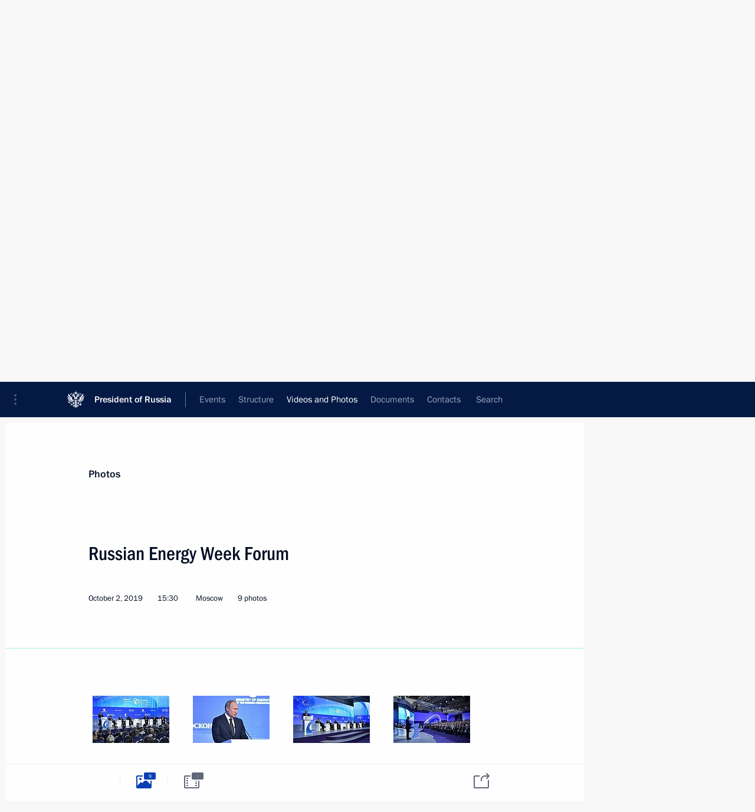

--- FILE ---
content_type: text/html; charset=UTF-8
request_url: http://en.kremlin.ru/events/president/transcripts/comminity_meetings/61704/photos
body_size: 8836
content:
<!doctype html> <!--[if lt IE 7 ]> <html class="ie6" lang="en"> <![endif]--> <!--[if IE 7 ]> <html class="ie7" lang="en"> <![endif]--> <!--[if IE 8 ]> <html class="ie8" lang="en"> <![endif]--> <!--[if IE 9 ]> <html class="ie9" lang="en"> <![endif]--> <!--[if gt IE 8]><!--> <html lang="en" class="no-js" itemscope="itemscope" xmlns="http://www.w3.org/1999/xhtml" itemtype="http://schema.org/ItemPage" prefix="og: http://ogp.me/ns# video: http://ogp.me/ns/video# ya: http://webmaster.yandex.ru/vocabularies/"> <!--<![endif]--> <head> <meta charset="utf-8"/> <title itemprop="name">Russian Energy Week Forum • President of Russia</title> <meta name="description" content=""/> <meta name="keywords" content=""/> <meta itemprop="inLanguage" content="en"/> <meta name="msapplication-TileColor" content="#091a42"> <meta name="theme-color" content="#ffffff"> <meta name="theme-color" content="#091A42" />  <meta name="viewport" content="width=device-width,initial-scale=1,minimum-scale=0.7,ya-title=#061a44"/>  <meta name="apple-mobile-web-app-capable" content="yes"/> <meta name="apple-mobile-web-app-title" content="President of Russia"/> <meta name="format-detection" content="telephone=yes"/> <meta name="apple-mobile-web-app-status-bar-style" content="default"/>  <meta name="msapplication-TileColor" content="#061a44"/> <meta name="msapplication-TileImage" content="/static/mstile-144x144.png"/> <meta name="msapplication-allowDomainApiCalls" content="true"/> <meta name="msapplication-starturl" content="/"/> <meta name="theme-color" content="#061a44"/> <meta name="application-name" content="President of Russia"/>   <meta property="og:site_name" content="President of Russia"/>  <meta name="twitter:site" content="@KremlinRussia_E"/>   <meta property="og:type" content="article"/>  <meta property="og:title" content="Russian Energy Week Forum"/> <meta property="og:description" content=""/> <meta property="og:url" content="http://en.kremlin.ru/events/president/news/61704"/> <meta property="og:image" content="http://static.kremlin.ru/media/events/photos/medium/rMEwADz9DpOaimwdK2Xc9oObFaoTWDje.jpg"/>    <meta property="ya:ovs:adult" content="false"/>  <meta property="ya:ovs:upload_date" content="2019-10-02"/>    <meta name="twitter:card" content="gallery"/>   <meta name="twitter:description" content=""/> <meta name="twitter:title" content="Russian Energy Week Forum"/>    <meta name="twitter:image:src" content="http://static.kremlin.ru/media/events/photos/medium/rMEwADz9DpOaimwdK2Xc9oObFaoTWDje.jpg"/> <meta name="twitter:image:width" content="680"/> <meta name="twitter:image:height" content="420"/>    <meta name="twitter:image0" content="http://static.kremlin.ru/media/events/photos/medium/rMEwADz9DpOaimwdK2Xc9oObFaoTWDje.jpg"/>  <meta name="twitter:image1" content="http://static.kremlin.ru/media/events/photos/medium/hPVqCoexofARi6Idnq62s0zi9KCLAes7.jpg"/>  <meta name="twitter:image2" content="http://static.kremlin.ru/media/events/photos/medium/xwF4jKsLbSQIJp7kO8f4UjwDbCLdIlxr.jpg"/>  <meta name="twitter:image3" content="http://static.kremlin.ru/media/events/photos/medium/Pdoc1Qphn4wKAAoufCprOAPErmbnQlY8.jpg"/>           <link rel="icon" type="image/png" href="/static/favicon-32x32.png" sizes="32x32"/>   <link rel="icon" type="image/png" href="/static/favicon-96x96.png" sizes="96x96"/>   <link rel="icon" type="image/png" href="/static/favicon-16x16.png" sizes="16x16"/>    <link rel="icon" type="image/png" href="/static/android-chrome-192x192.png" sizes="192x192"/> <link rel="manifest" href="/static/en/manifest.json"/>         <link rel="apple-touch-icon" href="/static/apple-touch-icon-57x57.png" sizes="57x57"/>   <link rel="apple-touch-icon" href="/static/apple-touch-icon-60x60.png" sizes="60x60"/>   <link rel="apple-touch-icon" href="/static/apple-touch-icon-72x72.png" sizes="72x72"/>   <link rel="apple-touch-icon" href="/static/apple-touch-icon-76x76.png" sizes="76x76"/>   <link rel="apple-touch-icon" href="/static/apple-touch-icon-114x114.png" sizes="114x114"/>   <link rel="apple-touch-icon" href="/static/apple-touch-icon-120x120.png" sizes="120x120"/>   <link rel="apple-touch-icon" href="/static/apple-touch-icon-144x144.png" sizes="144x144"/>   <link rel="apple-touch-icon" href="/static/apple-touch-icon-152x152.png" sizes="152x152"/>   <link rel="apple-touch-icon" href="/static/apple-touch-icon-180x180.png" sizes="180x180"/>               <link rel="stylesheet" type="text/css" media="all" href="/static/css/screen.css?ba15e963ac"/> <link rel="stylesheet" href="/static/css/print.css" media="print"/>  <!--[if lt IE 9]> <link rel="stylesheet" href="/static/css/ie8.css"/> <script type="text/javascript" src="/static/js/vendor/html5shiv.js"></script> <script type="text/javascript" src="/static/js/vendor/respond.src.js"></script> <script type="text/javascript" src="/static/js/vendor/Konsole.js"></script> <![endif]--> <!--[if lte IE 9]> <link rel="stylesheet" href="/static/css/ie9.css"/> <script type="text/javascript" src="/static/js/vendor/ierange-m2.js"></script> <![endif]--> <!--[if lte IE 6]> <link rel="stylesheet" href="/static/css/ie6.css"/> <![endif]--> <link rel="alternate" type="text/html" hreflang="ru" href="http://kremlin.ru/events/president/transcripts/comminity_meetings/61704/photos"/>   <link rel="author" href="/about"/> <link rel="home" href="/"/> <link rel="search" href="/opensearch.xml" title="President of Russia" type="application/opensearchdescription+xml"/>  <link rel="canonical" href="http://en.kremlin.ru/events/president/news/61704" /> <script type="text/javascript">
window.config = {staticUrl: '/static/',mediaUrl: 'http://static.kremlin.ru/media/',internalDomains: 'kremlin.ru|uznai-prezidenta.ru|openkremlin.ru|президент.рф|xn--d1abbgf6aiiy.xn--p1ai'};
</script></head> <body class=" is-reading"> <div class="header" itemscope="itemscope" itemtype="http://schema.org/WPHeader" role="banner"> <div class="topline topline__menu"> <a class="topline__toggleaside" accesskey="=" aria-label="Portal Menu" role="button" href="#sidebar" title="Portal Menu"><i></i></a> <div class="topline__in"> <a href="/" class="topline__head" rel="home" accesskey="1" data-title="President of Russia"> <i class="topline__logo"></i>President of Russia</a> <div class="topline__togglemore" data-url="/mobile-menu"> <i class="topline__togglemore_button"></i> </div> <div class="topline__more"> <nav aria-label="Main menu"> <ul class="nav"><li class="nav__item" itemscope="itemscope" itemtype="http://schema.org/SiteNavigationElement"> <a href="/events/president/news" class="nav__link is-active" accesskey="2" itemprop="url"><span itemprop="name">Events</span></a> </li><li class="nav__item" itemscope="itemscope" itemtype="http://schema.org/SiteNavigationElement"> <a href="/structure/president" class="nav__link" accesskey="3" itemprop="url"><span itemprop="name">Structure</span></a> </li><li class="nav__item" itemscope="itemscope" itemtype="http://schema.org/SiteNavigationElement"> <a href="/multimedia/video" class="nav__link" accesskey="4" itemprop="url"><span itemprop="name">Videos and Photos</span></a> </li><li class="nav__item" itemscope="itemscope" itemtype="http://schema.org/SiteNavigationElement"> <a href="/acts/news" class="nav__link" accesskey="5" itemprop="url"><span itemprop="name">Documents</span></a> </li><li class="nav__item" itemscope="itemscope" itemtype="http://schema.org/SiteNavigationElement"> <a href="/contacts" class="nav__link" accesskey="6" itemprop="url"><span itemprop="name">Contacts</span></a> </li> <li class="nav__item last" itemscope="itemscope" itemtype="http://schema.org/SiteNavigationElement"> <a class="nav__link nav__link_search" href="/search" accesskey="7" itemprop="url" title="Global website search"> <span itemprop="name">Search</span> </a> </li>  </ul> </nav> </div> </div> </div>  <div class="search"> <ul class="search__filter"> <li class="search__filter__item is-active"> <a class="search_without_filter">Search this website</a> </li>   </ul> <div class="search__in">   <form name="search" class="form search__form simple_search form_special" method="get" action="/search" tabindex="-1" role="search" > <fieldset>  <input type="hidden" name="section" class="search__section_value"/> <input type="hidden" name="since" class="search__since_value"/> <input type="hidden" name="till" class="search__till_value"/> <span class="form__field input_wrapper"> <input type="text" name="query" class="search__form__input" id="search__form__input" lang="en" accesskey="-"  required="required" size="74" title="Enter search" autocomplete="off" data-autocomplete-words-url="/_autocomplete/words" data-autocomplete-url="/_autocomplete"/> <i class="search_icon"></i> <span class="text_overflow__limiter"></span> </span> <span class="form__field button__wrapper">  <button id="search-simple-search-button" class="submit search__form__button">Search</button> </span> </fieldset> </form>   </div> </div>  <div class="topline_nav_mobile"></div>  </div> <div class="main-wrapper"> <div class="subnav-view" role="complementary" aria-label="Additional menu"></div> <div class="wrapsite"> <div class="content-view" role="main"></div><div class="footer" id="footer" itemscope="itemscope" itemtype="http://schema.org/WPFooter"> <div class="footer__in"> <div role="complementary" aria-label="Portal Menu"> <div class="footer__mobile"> <a href="/"> <i class="footer__logo_mob"></i> <div class="mobile_title">President of Russia</div> <div class="mobile_caption">Mobile version</div> </a> </div> <div class="footer__col col_mob"> <h2 class="footer_title">President's<br/>website<br/>sections</h2> <ul class="footer_list nav_mob"><li class="footer_list_item" itemscope="itemscope" itemtype="http://schema.org/SiteNavigationElement"> <a href="/events/president/news"  class="is-active" itemprop="url"> <span itemprop="name">Events</span> </a> </li> <li class="footer_list_item" itemscope="itemscope" itemtype="http://schema.org/SiteNavigationElement"> <a href="/structure/president"  itemprop="url"> <span itemprop="name">Structure</span> </a> </li> <li class="footer_list_item" itemscope="itemscope" itemtype="http://schema.org/SiteNavigationElement"> <a href="/multimedia/video"  itemprop="url"> <span itemprop="name">Videos and Photos</span> </a> </li> <li class="footer_list_item" itemscope="itemscope" itemtype="http://schema.org/SiteNavigationElement"> <a href="/acts/news"  itemprop="url"> <span itemprop="name">Documents</span> </a> </li> <li class="footer_list_item" itemscope="itemscope" itemtype="http://schema.org/SiteNavigationElement"> <a href="/contacts"  itemprop="url"> <span itemprop="name">Contacts</span> </a> </li>  <li class="footer__search footer_list_item footer__search_open" itemscope="itemscope" itemtype="http://schema.org/SiteNavigationElement"> <a href="/search" itemprop="url"> <i></i> <span itemprop="name">Search</span> </a> </li> <li class="footer__search footer_list_item footer__search_hidden" itemscope="itemscope" itemtype="http://schema.org/SiteNavigationElement"> <a href="/search" itemprop="url"> <i></i> <span itemprop="name">Search</span> </a> </li> <li class="footer__smi footer_list_item" itemscope="itemscope" itemtype="http://schema.org/SiteNavigationElement"> <a href="/press/announcements" itemprop="url" class="is-special"><i></i><span itemprop="name">For the Media</span></a> </li> <li class="footer_list_item" itemscope="itemscope" itemtype="http://schema.org/SiteNavigationElement"> <a href="/subscribe" itemprop="url"><i></i><span itemprop="name">Subscribe</span></a> </li> <li class="footer_list_item hidden_mob" itemscope="itemscope" itemtype="http://schema.org/SiteNavigationElement"> <a href="/catalog/glossary" itemprop="url" rel="glossary"><span itemprop="name">Directory</span></a> </li> </ul> <ul class="footer_list"> <li class="footer__special" itemscope="itemscope" itemtype="http://schema.org/SiteNavigationElement"> <a href="http://en.special.kremlin.ru/events/president/news" itemprop="url" class="is-special no-warning"><i></i><span itemprop="name">Version for People with Disabilities</span></a> </li> </ul> <ul class="footer_list nav_mob"> <li itemscope="itemscope" itemtype="http://schema.org/SiteNavigationElement" class="language footer_list_item">   <a href="http://kremlin.ru/events/president/transcripts/comminity_meetings/61704/photos" rel="alternate" hreflang="ru" itemprop="url" class=" no-warning"> <span itemprop="name"> Русский </span> </a> <meta itemprop="inLanguage" content="ru"/>   </li> </ul> </div> <div class="footer__col"> <h2 class="footer_title">President's<br/>website<br/>resources</h2> <ul class="footer_list"> <li class="footer__currentsite footer_list_item" itemscope="itemscope" itemtype="http://schema.org/SiteNavigationElement"> <a href="/" itemprop="url">President of Russia<span itemprop="name">Current resource</span> </a> </li> <li class="footer_list_item"> <a href="http://kremlin.ru/acts/constitution" class="no-warning">The Constitution of Russia</a> </li> <li class="footer_list_item"> <a href="http://en.flag.kremlin.ru/" class="no-warning" rel="external">State Insignia</a> </li> <li class="footer_list_item"> <a href="https://en.letters.kremlin.ru/" class="no-warning" rel="external">Address an appeal to the President</a> </li>  <li class="footer_list_item"> <a href="http://en.putin.kremlin.ru/" class="no-warning" rel="external">Vladimir Putin’s Personal Website</a> </li>  </ul> </div> <div class="footer__col"> <h2 class="footer_title">Official Internet Resources<br/>of the President of Russia</h2> <ul class="footer_list"> <li class="footer_list_item"> <a href="https://t.me/news_kremlin_eng" rel="me" target="_blank">Telegram Channel</a> </li>  <li class="footer_list_item"> <a href="https://rutube.ru/u/kremlin/" rel="me" target="_blank">Rutube Channel</a> </li> <li class="footer_list_item"> <a href="http://www.youtube.ru/user/kremlin" rel="me" target="_blank">YouTube Channel</a> </li> </ul> </div>  <div class="footer__col footer__col_last"> <h2 class="footer_title">Legal<br/>and technical<br/>information</h2> <ul class="footer_list technical_info"> <li class="footer_list_item" itemscope="itemscope" itemtype="http://schema.org/SiteNavigationElement"> <a href="/about" itemprop="url"> <span itemprop="name">About website</span> </a> </li> <li class="footer_list_item" itemscope="itemscope" itemtype="http://schema.org/SiteNavigationElement"> <a href="/about/copyrights" itemprop="url"><span itemprop="name">Using website content</span></a> </li> <li class="footer_list_item" itemscope="itemscope" itemtype="http://schema.org/SiteNavigationElement"> <a href="/about/privacy" itemprop="url"><span itemprop="name">Personal data of website users</span></a> </li> <li class="footer_list_item" itemscope="itemscope" itemtype="http://schema.org/SiteNavigationElement"> <a href="/contacts#mailto" itemprop="url"><span itemprop="name">Contact website team</span></a> </li> </ul> </div> </div> <div role="contentinfo"> <div class="footer__license"> <p>All content on this site is licensed under</p> <p><a href="http://creativecommons.org/licenses/by/4.0/deed.en" hreflang="en" class="underline" rel="license" target="_blank">Creative Commons Attribution 4.0 International</a></p> </div> <div class="footer__copy"><span class="flag_white">Presidential </span><span class="flag_blue">Executive Office</span><span class="flag_red">2026</span> </div> </div> <div class="footer__logo"></div> </div> </div> </div> </div> <div class="gallery__wrap"> <div class="gallery__overlay"></div> <div class="gallery" role="complementary" aria-label="Fullscreen gallery"></div> </div> <div class="read" role="complementary" aria-label="Material for reading" data-href="http://en.kremlin.ru/events/president/transcripts/comminity_meetings/61704/photos" data-stream-url="/multimedia/photo/by-date/02.10.2019">  <div class="read__close_wrapper"> <a href="/multimedia/photo/by-date/02.10.2019" class="read__close" title="Press Esc to close"><i></i></a> </div> <div class="read__scroll"> <div class="read__in"> <div class="read__content"> <div class="read__top"> <div class="width_limiter"> <a href="/multimedia/photo" class="read__categ" rel="category" data-info="Open">Photos</a> <h1 class="read__top_title">Russian Energy Week Forum</h1> <div class="read__lead entry-summary p-summary" itemprop="description"></div> <div class="read__meta"> <time class="read__published" datetime="2019-10-02" itemprop="datePublished">October 2, 2019 </time>  <div class="read__time">15:30</div> <div class="read__place"><i></i>Moscow</div>  <div class="read__length">9 photos</div>  </div> </div> </div> <div class="entry-content e-content read__internal_content">    <div class="photoset" data-url-template="/events/president/transcripts/comminity_meetings/61704/photos/ID" data-root-url="/events/president/transcripts/comminity_meetings/61704/photos"> <div class="width_limiter"> <ul class="photoset__list">  <li class="photoset__item"> <a class="photo photoset_a" href="http://static.kremlin.ru/media/events/photos/big2x/S2AYXT1zqrBfVNXvUTI4nc4HvjEDPCC0.jpg" target="_blank"> <img    src="http://static.kremlin.ru/media/events/photos/tiny/m5zgHxzzgGGOpiWC4gbbGZJA3A1hjZRr.jpg" srcset="http://static.kremlin.ru/media/events/photos/tiny2x/ia9AWBGKWX1TAHXnGSLpnO4ZjZPuWRrL.jpg 2x" style="background:rgb(50, 81, 253);background:linear-gradient(180deg, #3251fd 0%, rgba(50,81,253,0) 100%),linear-gradient(90deg, #232b56 0%, rgba(35,43,86,0) 100%),linear-gradient(270deg, #5fb6fa 0%, rgba(95,182,250,0) 100%),linear-gradient(0deg, #7891bb 0%, rgba(120,145,187,0) 100%);"   class="photoset__image" data-text="At the plenary meeting of the Russian Energy Week International Forum." data-place="Moscow"  width="130" height="80"  alt="At the plenary meeting of the Russian Energy Week International Forum." id="photo-61160"/> <i class="photoset__icon"></i> <div class="photoset__link"></div> </a> </li>  <li class="photoset__item"> <a class="photo photoset_a" href="http://static.kremlin.ru/media/events/photos/big2x/InkmWpvAA4H44UIh9vM2YhJovHtnA51W.jpg" target="_blank"> <img    src="http://static.kremlin.ru/media/events/photos/tiny/AST5e4FlQQuEA4IGfaQRaEMdBE49qtWU.jpg" srcset="http://static.kremlin.ru/media/events/photos/tiny2x/wScaeyXCJUlngG77zJxAnAthZFgfcNkX.jpg 2x" style="background:rgb(106, 149, 252);background:linear-gradient(0deg, #6a95fc 0%, rgba(106,149,252,0) 100%),linear-gradient(90deg, #232d4a 0%, rgba(35,45,74,0) 100%),linear-gradient(180deg, #c1e0fb 0%, rgba(193,224,251,0) 100%),linear-gradient(270deg, #b18081 0%, rgba(177,128,129,0) 100%);"   class="photoset__image" data-text="At the plenary meeting of the Russian Energy Week International Forum." data-place="Moscow"  width="130" height="80"  alt="At the plenary meeting of the Russian Energy Week International Forum." id="photo-61158"/> <i class="photoset__icon"></i> <div class="photoset__link"></div> </a> </li>  <li class="photoset__item"> <a class="photo photoset_a" href="http://static.kremlin.ru/media/events/photos/big2x/Ovkb4N2aHGl5ruxoKwMFH0noKfNgATP9.jpg" target="_blank"> <img    src="http://static.kremlin.ru/media/events/photos/tiny/Oj53taAbbaUlThfSB3O5p0EA71x1JvUW.jpg" srcset="http://static.kremlin.ru/media/events/photos/tiny2x/NA4EjJnDri3YeVhUjn9MZZ7q2jNi9h7r.jpg 2x" style="background:rgb(34, 25, 78);background:linear-gradient(180deg, #22194e 0%, rgba(34,25,78,0) 100%),linear-gradient(270deg, #45a0fc 0%, rgba(69,160,252,0) 100%),linear-gradient(90deg, #9ca3a6 0%, rgba(156,163,166,0) 100%),linear-gradient(0deg, #4a5fa1 0%, rgba(74,95,161,0) 100%);"   class="photoset__image" data-text="At the plenary meeting of the Russian Energy Week International Forum." data-place="Moscow"  width="130" height="80"  alt="At the plenary meeting of the Russian Energy Week International Forum." id="photo-61159"/> <i class="photoset__icon"></i> <div class="photoset__link"></div> </a> </li>  <li class="photoset__item"> <a class="photo photoset_a" href="http://static.kremlin.ru/media/events/photos/big2x/luKlnxiFHAXVwt1dQggPAyTr3HSSUsAc.jpg" target="_blank"> <img    src="http://static.kremlin.ru/media/events/photos/tiny/nwVAQ5xIMkGGVmqB161CCsucG10bcEIa.jpg" srcset="http://static.kremlin.ru/media/events/photos/tiny2x/fqs1vqRqQuryakaf3RI2UnLZ1EoEzcTX.jpg 2x" style="background:rgb(41, 39, 115);background:linear-gradient(180deg, #292773 0%, rgba(41,39,115,0) 100%),linear-gradient(0deg, #798cb4 0%, rgba(121,140,180,0) 100%),linear-gradient(270deg, #45409e 0%, rgba(69,64,158,0) 100%),linear-gradient(90deg, #5b5efe 0%, rgba(91,94,254,0) 100%);"   class="photoset__image" data-text="At the plenary meeting of the Russian Energy Week International Forum." data-place="Moscow"  width="130" height="80"  alt="At the plenary meeting of the Russian Energy Week International Forum." id="photo-61161"/> <i class="photoset__icon"></i> <div class="photoset__link"></div> </a> </li>  <li class="photoset__item"> <a class="photo photoset_a" href="http://static.kremlin.ru/media/events/photos/big2x/DN3K09DgzmEQjLsVmVfBfzCASV6sRe1u.jpg" target="_blank"> <img    src="http://static.kremlin.ru/media/events/photos/tiny/J6qDAYsAdyKK0FhW2SnPZMbQAqJMkaAq.jpg" srcset="http://static.kremlin.ru/media/events/photos/tiny2x/LCUtNqWw1Y3vWzFtZqxfVg09Tt44Egh4.jpg 2x" style="background:rgb(127, 176, 244);background:linear-gradient(270deg, #7fb0f4 0%, rgba(127,176,244,0) 100%),linear-gradient(0deg, #5d71fb 0%, rgba(93,113,251,0) 100%),linear-gradient(180deg, #aaacb4 0%, rgba(170,172,180,0) 100%),linear-gradient(90deg, #3b3e45 0%, rgba(59,62,69,0) 100%);"   class="photoset__image" data-text="At the plenary meeting of the Russian Energy Week International Forum." data-place="Moscow"  width="130" height="80"  alt="At the plenary meeting of the Russian Energy Week International Forum." id="photo-61166"/> <i class="photoset__icon"></i> <div class="photoset__link"></div> </a> </li>  <li class="photoset__item"> <a class="photo photoset_a" href="http://static.kremlin.ru/media/events/photos/big2x/OLzyCqAcNkPw1gmzifOBrAK1buhAeZ92.jpg" target="_blank"> <img    src="http://static.kremlin.ru/media/events/photos/tiny/j4P75eCBoYjAA9CQGd2h1Aj1200Bf76j.jpg" srcset="http://static.kremlin.ru/media/events/photos/tiny2x/kD12312zHGvA7kjNoQxUXqdlrrizgtT5.jpg 2x" style="background:rgb(29, 32, 45);background:linear-gradient(180deg, #1d202d 0%, rgba(29,32,45,0) 100%),linear-gradient(270deg, #3b68f7 0%, rgba(59,104,247,0) 100%),linear-gradient(90deg, #e2e4d8 0%, rgba(226,228,216,0) 100%),linear-gradient(0deg, #ab8673 0%, rgba(171,134,115,0) 100%);"   class="photoset__image" data-text="At the plenary meeting of the Russian Energy Week International Forum." data-place="Moscow"  width="130" height="80"  alt="At the plenary meeting of the Russian Energy Week International Forum." id="photo-61165"/> <i class="photoset__icon"></i> <div class="photoset__link"></div> </a> </li>  <li class="photoset__item"> <a class="photo photoset_a" href="http://static.kremlin.ru/media/events/photos/big2x/450dyLyAz49mklHA6rG1vrzcvBQTyzGL.jpg" target="_blank"> <img    src="http://static.kremlin.ru/media/events/photos/tiny/DNTRA7d7R5rIGsxO4nW7jybMjO3OWIwz.jpg" srcset="http://static.kremlin.ru/media/events/photos/tiny2x/GAlrbTs2M5PjfTXtQLrAPUYTjJdaRdbF.jpg 2x" style="background:rgb(56, 52, 63);background:linear-gradient(0deg, #38343f 0%, rgba(56,52,63,0) 100%),linear-gradient(270deg, #788097 0%, rgba(120,128,151,0) 100%),linear-gradient(180deg, #ab95b6 0%, rgba(171,149,182,0) 100%),linear-gradient(90deg, #54506d 0%, rgba(84,80,109,0) 100%);"   class="photoset__image" data-text="At the plenary meeting of the Russian Energy Week International Forum." data-place="Moscow"  width="130" height="80"  alt="At the plenary meeting of the Russian Energy Week International Forum." id="photo-61167"/> <i class="photoset__icon"></i> <div class="photoset__link"></div> </a> </li>  <li class="photoset__item"> <a class="photo photoset_a" href="http://static.kremlin.ru/media/events/photos/big2x/fXYgDBUcMKSXHdb3k6C352cjY4MxPfMQ.jpg" target="_blank"> <img    src="http://static.kremlin.ru/media/events/photos/tiny/pTeBFGtCI2A6X5bAci0BaPvU1uylF1h1.jpg" srcset="http://static.kremlin.ru/media/events/photos/tiny2x/reQQdHUhrBJCpxbRCl55sTAjCc5qhsET.jpg 2x" style="background:rgb(57, 97, 248);background:linear-gradient(270deg, #3961f8 0%, rgba(57,97,248,0) 100%),linear-gradient(0deg, #bdd5fa 0%, rgba(189,213,250,0) 100%),linear-gradient(90deg, #171e32 0%, rgba(23,30,50,0) 100%),linear-gradient(180deg, #99707d 0%, rgba(153,112,125,0) 100%);"   class="photoset__image" data-text="At the plenary meeting of the Russian Energy Week International Forum." data-place="Moscow"  width="130" height="80"  alt="At the plenary meeting of the Russian Energy Week International Forum." id="photo-61164"/> <i class="photoset__icon"></i> <div class="photoset__link"></div> </a> </li>  <li class="photoset__item"> <a class="photo photoset_a" href="http://static.kremlin.ru/media/events/photos/big2x/qE7s0UejDfOnGdWAAQkCjNBboA5JWzYO.jpg" target="_blank"> <img    src="http://static.kremlin.ru/media/events/photos/tiny/tH1u3bHsmTkpUsRXGmymWjv0pnfxgAo2.jpg" srcset="http://static.kremlin.ru/media/events/photos/tiny2x/2mAD5HUc1ttxyjkXdUeS1yJeIpTIuSQH.jpg 2x" style="background:rgb(14, 19, 31);background:linear-gradient(90deg, #0e131f 0%, rgba(14,19,31,0) 100%),linear-gradient(0deg, #655464 0%, rgba(101,84,100,0) 100%),linear-gradient(270deg, #9bb0b6 0%, rgba(155,176,182,0) 100%),linear-gradient(180deg, #e0ffff 0%, rgba(224,255,255,0) 100%);"   class="photoset__image" data-text="At the plenary meeting of the Russian Energy Week International Forum." data-place="Moscow"  width="130" height="80"  alt="At the plenary meeting of the Russian Energy Week International Forum." id="photo-61168"/> <i class="photoset__icon"></i> <div class="photoset__link"></div> </a> </li>  </ul> </div> </div>   <div class="read__bottommeta"> <div class="width_limiter">   <div class="read__tags masha-ignore">  <div class="read__tagscol"> <h3>Geography</h3> <ul class="read__taglist"><li><a
                                    href="/catalog/regions/MOW/events" rel="tag"><i></i>Moscow</a></li> </ul> </div>   <div class="read__tagscol"> <h3>Topics</h3> <ul class="read__taglist"><li class="p-category"> <a href="/catalog/keywords/83/events" rel="tag"><i></i>Energy </a> </li> <li class="p-category"> <a href="/catalog/keywords/71/events" rel="tag"><i></i>Energy efficiency </a> </li> <li class="p-category"> <a href="/catalog/keywords/82/events" rel="tag"><i></i>Foreign policy </a> </li>  </ul> </div>   </div>                <div class="read__status masha-ignore"> <div class="width_limiter"> <h3>Publication status</h3> <p>Published in sections: <a href="/events/president/news">News</a>, <a href="/events/president/transcripts">Transcripts</a><br/> </p><p> Publication date:    <time datetime="2019-10-02">October 2, 2019, 15:30</time> </p><p class="print_link_wrap"> Direct link: <a class="print_link" href="http://en.kremlin.ru/d/61704">en.kremlin.ru/d/61704</a> </p>  </div> </div>  </div> </div> </div> </div> </div> </div>    <div class="read__tabs False" role="tablist"> <div class="gradient-shadow"></div> <div class="width_limiter">  <a href="/events/president/transcripts/comminity_meetings/61704" class="tabs_article big with_small_tooltip" title="Text" aria-label="Text" role="tab"><i aria-hidden="true"></i> <div class="small_tooltip" aria-hidden="true"><span class="small_tooltip_text">Text</span></div> </a>  <i class="read__sep"></i> <a href="/events/president/transcripts/comminity_meetings/61704/photos" class="tabs_photo is-active with_small_tooltip" title="Photo" aria-label="Photo" role="tab"><i aria-hidden="true"><sup class="tabs__count">9</sup></i> <div class="small_tooltip" aria-hidden="true"><span class="small_tooltip_text">Photo</span></div> </a>   <i class="read__sep"></i> <a href="/events/president/transcripts/comminity_meetings/61704/videos" class="tabs_video tabs_ long with_small_tooltip" title="Video" aria-label="Video" role="tab"> <i aria-hidden="true"> <sup class="duration_short tabs__count"> :</sup> <sup class="duration_long tabs__count"> 1 hr 23m </sup>  </i> <div class="small_tooltip" aria-hidden="true"><span class="small_tooltip_text">Video</span></div> </a>      <div class="right_tabs">  <p class="over_tabs"></p> <div class="tabs_share read__share with_small_tooltip" title="Share" role="tab" tabindex="0" aria-expanded="false" onclick="" aria-label="Share"><i aria-hidden="true"></i> <div class="small_tooltip" aria-hidden="true"><span class="small_tooltip_text">Share</span></div> <div class="share_material">   <div class="width_limiter"> <div class="share_where" id="share-permalink">Direct link</div> <div class="share_link share_link_p" tabindex="0" role="textbox" aria-labelledby="share-permalink"> <span class="material_link" id="material_link">http://en.kremlin.ru/events/president/transcripts/comminity_meetings/61704</span> </div> <div class="share_where">Share</div> <div class="krln-share_list"> <ul class="share_sites">             <li> <a target="_blank" class="share_to_site no-warning" href="https://www.vk.com/share.php?url=http%3A//en.kremlin.ru/events/president/transcripts/comminity_meetings/61704/photos&amp;title=Russian%20Energy%20Week%20Forum&amp;description=&amp;image=http%3A//static.kremlin.ru/media/events/photos/medium/rMEwADz9DpOaimwdK2Xc9oObFaoTWDje.jpg" data-service="vkontakte" rel="nofollow"> VK </a> </li> <li> <a target="_blank" class="share_to_site no-warning" href="https://t.me/share/url?url=http%3A//en.kremlin.ru/events/president/transcripts/comminity_meetings/61704/photos&amp;text=Russian%20Energy%20Week%20Forum" data-service="vkontakte" rel="nofollow"> Telegram </a> </li> <li> <a target="_blank" class="share_to_site no-warning" href="https://connect.ok.ru/offer?url=http%3A//en.kremlin.ru/events/president/transcripts/comminity_meetings/61704/photos&amp;title=Russian%20Energy%20Week%20Forum" data-service="vkontakte" rel="nofollow"> Ok </a> </li> <!-- <li><a target="_blank" class="share_to_site no-warning" href="https://www.twitter.com/share?url=http%3A//en.kremlin.ru/events/president/transcripts/comminity_meetings/61704/photos&amp;counturl=http%3A//en.kremlin.ru/events/president/transcripts/comminity_meetings/61704/photos&amp;text=Russian%20Energy%20Week%20Forum&amp;via=KremlinRussia_E&amp;lang=en" data-service="twitter" rel="nofollow">Twitter</a></li> --> </ul> <ul class="share_sites"> <li> <button  class="no-warning copy_url_button" data-url='http://en.kremlin.ru/events/president/transcripts/comminity_meetings/61704/photos'> Copy link </button> </li> <li><a href="#share-mail" class="share_send_email">Send by email</a></li> </ul> <ul class="share_sites"> <li class="share_print"> <a href="/events/president/transcripts/comminity_meetings/61704/print" class="share_print_label share_print_link no-warning"> <i class="share_print_icon"></i>Print</a> </li> </ul> </div> </div>  <div class="share_mail" id="share-mail"> <div class="width_limiter"> <form method="POST" action="/events/president/transcripts/comminity_meetings/61704/email" class="emailform form"> <div class="share_where">Send by email</div> <label class="share_where_small">Message preview</label> <div class="share_message"> <p class="message_info">Official Website of the President of Russia:</p> <p class="message_info">Russian Energy Week Forum</p> <p class="message_link">http://en.kremlin.ru/events/president/transcripts/comminity_meetings/61704</p> </div> <div class="form__email"> <label for="email" class="share_where_small">Addressee email</label> <input type="email" name="mailto" required="required" id="email" autocomplete="on" title="Email address required"/> </div> <div class="emailform__act"> <button type="submit" class="submit">Send</button> </div> </form> </div> </div>  </div> </div> </div>  </div> </div>   <div class="read__updated">Last updated at <time datetime="2019-10-08">October 8, 2019, 12:01</time> </div> </div> <div class="wrapsite__outside hidden-print"><div class="wrapsite__overlay"></div></div><div class="sidebar" tabindex="-1" itemscope="itemscope" itemtype="http://schema.org/WPSideBar"> <div class="sidebar__content">    <div class="sidebar_lang">  <div class="sidebar_title_wrapper hidden"> <h2 class="sidebar_title">Официальные сетевые ресурсы</h2> <h3 class="sidebar_title sidebar_title_caption">Президента России</h3> </div> <div class="sidebar_title_wrapper is-visible"> <h2 class="sidebar_title">Official Internet Resources</h2> <h3 class="sidebar_title sidebar_title_caption">of the President of Russia</h3> </div> <span class="sidebar_lang_item sidebar_lang_first"> <a tabindex="0" href="http://kremlin.ru/events/president/transcripts/comminity_meetings/61704/photos" rel="alternate" hreflang="ru" itemprop="url" class="is-active"> <span>Русский</span> </a> </span><span class="sidebar_lang_item"> <a tabindex="-1" rel="alternate" hreflang="en" itemprop="url" > <span>English</span> </a> </span> <meta itemprop="inLanguage" content="ru"/>   </div> <ul class="sidebar_list">  <li itemscope="itemscope" itemtype="http://schema.org/SiteNavigationElement"> <a href="/press/announcements" class="sidebar__special" itemprop="url" tabindex="0"><span itemprop="name">For the Media</span></a> </li> <li itemscope="itemscope" itemtype="http://schema.org/SiteNavigationElement"> <a href="http://en.special.kremlin.ru/events/president/news" class="sidebar__special no-warning" itemprop="url" tabindex="0"><span itemprop="name">Version for People with Disabilities</span></a> </li>  <li itemscope="itemscope" itemtype="http://schema.org/SiteNavigationElement"> <a href="https://t.me/news_kremlin_eng" class="sidebar__special" itemprop="url" tabindex="0" rel="me" target="_blank" ><span itemprop="name">Telegram Channel</span></a> </li>  <li itemscope="itemscope" itemtype="http://schema.org/SiteNavigationElement"> <a href="https://rutube.ru/u/kremlin/" class="sidebar__special" itemprop="url" tabindex="0" rel="me" target="_blank" ><span itemprop="name">Rutube Channel</span></a> </li> <li itemscope="itemscope" itemtype="http://schema.org/SiteNavigationElement"> <a href="http://www.youtube.ru/user/kremlin" class="sidebar__special" itemprop="url" tabindex="0" rel="me" target="_blank" ><span itemprop="name">YouTube Channel</span></a> </li> </ul> <ul class="sidebar_list sidebar_list_other"> <li itemscope="itemscope" itemtype="http://schema.org/SiteNavigationElement">  <a href="/" class="no-warning --active-item" itemprop="url" tabindex="0">  <span itemprop="name">Website of the President of Russia</span> </a> </li>  <li itemscope="itemscope" itemtype="http://schema.org/SiteNavigationElement">  <a href="http://en.flag.kremlin.ru/" class="no-warning" itemprop="url" tabindex="0" rel="external">  <span itemprop="name">State Insignia</span></a> </li> <li itemscope="itemscope" itemtype="http://schema.org/SiteNavigationElement"> <a href="https://en.letters.kremlin.ru/" class="no-warning" itemprop="url" tabindex="0" rel="external"><span itemprop="name">Address an appeal to the President</span></a> </li>  <li itemscope="itemscope" itemtype="http://schema.org/SiteNavigationElement">  <a href="http://en.putin.kremlin.ru/" class="no-warning" itemprop="url" tabindex="0" rel="external">  <span itemprop="name">Vladimir Putin’s Personal Website</span> </a> </li> <li itemscope="itemscope" itemtype="http://schema.org/SiteNavigationElement"> <a href="http://20.kremlin.ru/en/" class="no-warning" itemprop="url" tabindex="0" rel="external"><span itemprop="name">Putin. 20 years</span></a> </li>  </ul> </div> <p class="sidebar__signature">Presidential Executive Office<br/>2026</p> </div><script type="text/javascript" src="/static/js/app.js?39d4bd2fd8"></script></body> </html>

--- FILE ---
content_type: text/html; charset=UTF-8
request_url: http://en.kremlin.ru/multimedia/photo/by-date/02.10.2019
body_size: 8313
content:
  <!doctype html> <!--[if lt IE 7 ]> <html class="ie6" lang="en"> <![endif]--> <!--[if IE 7 ]> <html class="ie7" lang="en"> <![endif]--> <!--[if IE 8 ]> <html class="ie8" lang="en"> <![endif]--> <!--[if IE 9 ]> <html class="ie9" lang="en"> <![endif]--> <!--[if gt IE 8]><!--> <html lang="en" class="no-js" itemscope="itemscope" xmlns="http://www.w3.org/1999/xhtml" itemtype="http://schema.org/CollectionPage" prefix="og: http://ogp.me/ns# video: http://ogp.me/ns/video# ya: http://webmaster.yandex.ru/vocabularies/"> <!--<![endif]--> <head> <meta charset="utf-8"/> <title itemprop="name">Photos ∙ Videos and Photos ∙ President of Russia</title> <meta name="description" content=""/> <meta name="keywords" content=""/> <meta itemprop="inLanguage" content="en"/> <meta name="msapplication-TileColor" content="#091a42"> <meta name="theme-color" content="#ffffff"> <meta name="theme-color" content="#091A42" />  <meta name="viewport" content="width=device-width,initial-scale=1,minimum-scale=0.7,ya-title=#061a44"/>  <meta name="apple-mobile-web-app-capable" content="yes"/> <meta name="apple-mobile-web-app-title" content="President of Russia"/> <meta name="format-detection" content="telephone=yes"/> <meta name="apple-mobile-web-app-status-bar-style" content="default"/>  <meta name="msapplication-TileColor" content="#061a44"/> <meta name="msapplication-TileImage" content="/static/mstile-144x144.png"/> <meta name="msapplication-allowDomainApiCalls" content="true"/> <meta name="msapplication-starturl" content="/"/> <meta name="theme-color" content="#061a44"/> <meta name="application-name" content="President of Russia"/>   <meta property="og:site_name" content="President of Russia"/>  <meta name="twitter:site" content="@KremlinRussia_E"/>       <link rel="icon" type="image/png" href="/static/favicon-32x32.png" sizes="32x32"/>   <link rel="icon" type="image/png" href="/static/favicon-96x96.png" sizes="96x96"/>   <link rel="icon" type="image/png" href="/static/favicon-16x16.png" sizes="16x16"/>    <link rel="icon" type="image/png" href="/static/android-chrome-192x192.png" sizes="192x192"/> <link rel="manifest" href="/static/en/manifest.json"/>         <link rel="apple-touch-icon" href="/static/apple-touch-icon-57x57.png" sizes="57x57"/>   <link rel="apple-touch-icon" href="/static/apple-touch-icon-60x60.png" sizes="60x60"/>   <link rel="apple-touch-icon" href="/static/apple-touch-icon-72x72.png" sizes="72x72"/>   <link rel="apple-touch-icon" href="/static/apple-touch-icon-76x76.png" sizes="76x76"/>   <link rel="apple-touch-icon" href="/static/apple-touch-icon-114x114.png" sizes="114x114"/>   <link rel="apple-touch-icon" href="/static/apple-touch-icon-120x120.png" sizes="120x120"/>   <link rel="apple-touch-icon" href="/static/apple-touch-icon-144x144.png" sizes="144x144"/>   <link rel="apple-touch-icon" href="/static/apple-touch-icon-152x152.png" sizes="152x152"/>   <link rel="apple-touch-icon" href="/static/apple-touch-icon-180x180.png" sizes="180x180"/>               <link rel="stylesheet" type="text/css" media="all" href="/static/css/screen.css?ba15e963ac"/> <link rel="stylesheet" href="/static/css/print.css" media="print"/>  <!--[if lt IE 9]> <link rel="stylesheet" href="/static/css/ie8.css"/> <script type="text/javascript" src="/static/js/vendor/html5shiv.js"></script> <script type="text/javascript" src="/static/js/vendor/respond.src.js"></script> <script type="text/javascript" src="/static/js/vendor/Konsole.js"></script> <![endif]--> <!--[if lte IE 9]> <link rel="stylesheet" href="/static/css/ie9.css"/> <script type="text/javascript" src="/static/js/vendor/ierange-m2.js"></script> <![endif]--> <!--[if lte IE 6]> <link rel="stylesheet" href="/static/css/ie6.css"/> <![endif]--> <link rel="alternate" type="text/html" hreflang="ru" href="http://kremlin.ru/multimedia/photo/by-date/02.10.2019"/>   <link rel="author" href="/about"/> <link rel="home" href="/"/> <link rel="search" href="/opensearch.xml" title="President of Russia" type="application/opensearchdescription+xml"/>   <link rel="first" href="/multimedia/photo"/>   <link rel="last" href="/multimedia/photo/page/204"/>   <link rel="prev" href="/multimedia/photo/page/58"/>   <link rel="next" href="/multimedia/photo/page/60"/>  <link rel="alternate" type="application/atom+xml" href="/multimedia/photo/feed" title=""/> <script type="text/javascript">
window.config = {staticUrl: '/static/',mediaUrl: 'http://static.kremlin.ru/media/',internalDomains: 'kremlin.ru|uznai-prezidenta.ru|openkremlin.ru|президент.рф|xn--d1abbgf6aiiy.xn--p1ai'};
</script></head> <body class=""> <div class="header" itemscope="itemscope" itemtype="http://schema.org/WPHeader" role="banner"> <div class="topline topline__menu"> <a class="topline__toggleaside" accesskey="=" aria-label="Portal Menu" role="button" href="#sidebar" title="Portal Menu"><i></i></a> <div class="topline__in"> <a href="/" class="topline__head" rel="home" accesskey="1" data-title="President of Russia"> <i class="topline__logo"></i>President of Russia</a> <div class="topline__togglemore" data-url="/mobile-menu"> <i class="topline__togglemore_button"></i> </div> <div class="topline__more"> <nav aria-label="Main menu"> <ul class="nav"><li class="nav__item" itemscope="itemscope" itemtype="http://schema.org/SiteNavigationElement"> <a href="/events/president/news" class="nav__link" accesskey="2" itemprop="url"><span itemprop="name">Events</span></a> </li><li class="nav__item" itemscope="itemscope" itemtype="http://schema.org/SiteNavigationElement"> <a href="/structure/president" class="nav__link" accesskey="3" itemprop="url"><span itemprop="name">Structure</span></a> </li><li class="nav__item" itemscope="itemscope" itemtype="http://schema.org/SiteNavigationElement"> <a href="/multimedia/video" class="nav__link is-active" accesskey="4" itemprop="url"><span itemprop="name">Videos and Photos</span></a> </li><li class="nav__item" itemscope="itemscope" itemtype="http://schema.org/SiteNavigationElement"> <a href="/acts/news" class="nav__link" accesskey="5" itemprop="url"><span itemprop="name">Documents</span></a> </li><li class="nav__item" itemscope="itemscope" itemtype="http://schema.org/SiteNavigationElement"> <a href="/contacts" class="nav__link" accesskey="6" itemprop="url"><span itemprop="name">Contacts</span></a> </li> <li class="nav__item last" itemscope="itemscope" itemtype="http://schema.org/SiteNavigationElement"> <a class="nav__link nav__link_search" href="/search" accesskey="7" itemprop="url" title="Global website search"> <span itemprop="name">Search</span> </a> </li>  </ul> </nav> </div> </div> </div>  <div class="search"> <ul class="search__filter"> <li class="search__filter__item is-active"> <a class="search_without_filter">Search this website</a> </li>   </ul> <div class="search__in">   <form name="search" class="form search__form simple_search form_special" method="get" action="/search" tabindex="-1" role="search" > <fieldset>  <input type="hidden" name="section" class="search__section_value"/> <input type="hidden" name="since" class="search__since_value"/> <input type="hidden" name="till" class="search__till_value"/> <span class="form__field input_wrapper"> <input type="text" name="query" class="search__form__input" id="search__form__input" lang="en" accesskey="-"  required="required" size="74" title="Enter search" autocomplete="off" data-autocomplete-words-url="/_autocomplete/words" data-autocomplete-url="/_autocomplete"/> <i class="search_icon"></i> <span class="text_overflow__limiter"></span> </span> <span class="form__field button__wrapper">  <button id="search-simple-search-button" class="submit search__form__button">Search</button> </span> </fieldset> </form>   </div> </div>  <div class="topline_nav_mobile"></div>  </div> <div class="main-wrapper"> <div class="subnav-view" role="complementary" aria-label="Additional menu">      <div class="content content_subnav multimedia">   <div class="wrapfix__holder"> <div class="wrapfix wrapfix_multimedia">  <div class="content_top__wrap">  <div class="content__in">  <div role="navigation" aria-label="First level submenu"> <ul class="subnav"> photo<li class="" itemscope="itemscope" itemtype="http://schema.org/SiteNavigationElement"> <a class=" " href="/multimedia/video" itemprop="url"> <span itemprop="name">Videos</span> </a> </li><li class="is-last" itemscope="itemscope" itemtype="http://schema.org/SiteNavigationElement"> <a class="is-active " href="/multimedia/photo" itemprop="url"> <span itemprop="name">Photos</span> </a> </li></ul> </div> </div> <hr class="content__sep" aria-hidden="true"/> <div class="content__in">   <a class="dateblock" data-url="/multimedia/photo/calendar/YEAR" data-date-url="/multimedia/photo/by-date/DATE" data-max="2026-01-20" data-min="2009-04-02" data-format="mmmm, yyyy" data-value="2019-10-02" href="#focus" role="button"> <span class="special-hidden">Calendar:</span>October, 2019</a>   <div role="navigation" aria-label="Second level submenu"> <ul class="subnav subnav_secondary"><li class="" itemscope="itemscope" itemtype="http://schema.org/SiteNavigationElement"> <a class="is-active " href="/multimedia/photo" itemprop="url"> <span itemprop="name">All photo reports</span> </a> </li><li class="" itemscope="itemscope" itemtype="http://schema.org/SiteNavigationElement"> <a class=" " href="/multimedia/photo/section/trips" itemprop="url"> <span itemprop="name">Trips</span> </a> </li><li class="" itemscope="itemscope" itemtype="http://schema.org/SiteNavigationElement"> <a class=" " href="/multimedia/photo/section/conferences" itemprop="url"> <span itemprop="name">Meetings and Conferences</span> </a> </li><li class="is-last" itemscope="itemscope" itemtype="http://schema.org/SiteNavigationElement"> <a class=" " href="/multimedia/photo/section/ceremonies" itemprop="url"> <span itemprop="name">Ceremonies</span> </a> </li></ul> </div> </div> <div class="gradient-shadow"></div>  </div> </div> </div>  </div> </div> <div class="wrapsite"> <div class="content-view" role="main"> <div class="content content_main" data-section="Photos" data-section-href="/multimedia/photo"> <div class="content__in"> <h1 class="title_main special-hidden"> Videos and Photos &ndash; Photos </h1>       <a href="/multimedia/photo/page/58" class="button button_white more more-prev" rel="prev" accesskey="p">Next photos</a><div class="entry-content lister-page" role="list" data-url-template="/multimedia/photo/page/PAGE" data-base-url="/multimedia/photo" data-path="/multimedia/photo/by-date/02.10.2019" data-page="59" data-pages="204"><div class="cols"><div class="col">  <div class="media media_narrow media__photo" data-id="61726" itemscope="itemscope" itemtype="http://schema.org/MediaObject" role="listitem"> <div class="media__top"> <a href="/events/president/news/61726/photos" class="media__linkread"></a> <h2 class="media__title" itemprop="name"><a
                    href="/events/president/news/61726/photos">Meeting of the Russia – Land of Opportunity Supervisory Board</a></h2> <div class="media__meta">  <time class="media__published" datetime="2019-10-04" itemprop="datePublished">October 4, 2019</time>   <div class="media__data">14 photos</div>     </div> </div><div class="media__pic">  <img    src="http://static.kremlin.ru/media/events/photos/small/3zNQJwdjagg25yAQCgYVWzNOAUUcihcO.JPG" srcset="http://static.kremlin.ru/media/events/photos/small2x/UiINkLXxzE68bj6ufVgqSujGOvdOmiDV.JPG 2x" style="background:rgb(116, 171, 235);background:linear-gradient(270deg, #74abeb 0%, rgba(116,171,235,0) 100%),linear-gradient(0deg, #2f3341 0%, rgba(47,51,65,0) 100%),linear-gradient(180deg, #bd8061 0%, rgba(189,128,97,0) 100%),linear-gradient(90deg, #e9e7d5 0%, rgba(233,231,213,0) 100%);"   width="320" height="220" alt="Meeting of the Supervisory Board of the autonomous non-profit organisation Russia – Land of Opportunity. With First Deputy Chief of Staff of the Presidential Executive Office Sergey Kiriyenko and Deputy Prime Minister Tatyana Golikova." class="image"/> <div class="media__link"> <a href="/events/president/news/61726/photos" class="media__linkread"><span class="media__linkphoto"><i></i></span></a> </div>  </div></div>  </div><div class="col nd">  <div class="media media_narrow media__photo" data-id="61724" itemscope="itemscope" itemtype="http://schema.org/MediaObject" role="listitem"> <div class="media__top"> <a href="/events/president/news/61724/photos" class="media__linkread"></a> <h2 class="media__title" itemprop="name"><a
                    href="/events/president/news/61724/photos">Visiting OTEKO Port and Industrial Park</a></h2> <div class="media__meta">  <time class="media__published" datetime="2019-10-04" itemprop="datePublished">October 4, 2019</time>   <div class="media__data">12 photos</div>     </div> </div><div class="media__pic">  <img    src="http://static.kremlin.ru/media/events/photos/small/RD8UtydHP9pumEqGVoyIWfAmAURpKpGp.JPG" srcset="http://static.kremlin.ru/media/events/photos/small2x/kCA6j3Vv9jYcJ1w5MsMwEzfaPDvllDkR.JPG 2x" style="background:rgb(207, 205, 197);background:linear-gradient(0deg, #cfcdc5 0%, rgba(207,205,197,0) 100%),linear-gradient(180deg, #2f304d 0%, rgba(47,48,77,0) 100%),linear-gradient(90deg, #9091a4 0%, rgba(144,145,164,0) 100%),linear-gradient(270deg, #f1ece7 0%, rgba(241,236,231,0) 100%);"   width="320" height="220" alt="Inspecting Port and Industrial Park of OTEKO company. From left: Chairman of OTEKO Board of Directors Michel Litvak, Presidential Aide Igor Levitin, Vladimir Putin, Transport Minister Yevgeny Ditrikh, Presidential Plenipotentiary Envoy to the Southern Federal District Vladimir Ustinov, and Krasnodar Territory Governor Veniamin Kondratyev." class="image"/> <div class="media__link"> <a href="/events/president/news/61724/photos" class="media__linkread"><span class="media__linkphoto"><i></i></span></a> </div>  </div></div>  </div></div><div class="cols"><div class="col">  <div class="media media_narrow media__photo" data-id="61704" itemscope="itemscope" itemtype="http://schema.org/MediaObject" role="listitem"> <div class="media__top"> <a href="/events/president/news/61704/photos" class="media__linkread"></a> <h2 class="media__title" itemprop="name"><a
                    href="/events/president/news/61704/photos">Russian Energy Week Forum</a></h2> <div class="media__meta">  <time class="media__published" datetime="2019-10-02" itemprop="datePublished">October 2, 2019</time>   <div class="media__data">9 photos</div>     </div> </div><div class="media__pic">  <img    src="http://static.kremlin.ru/media/events/photos/small/l7O9TXgjMEfi9YEq9cLTTmqtl3dTULdq.jpg" srcset="http://static.kremlin.ru/media/events/photos/small2x/fLXfKNWsWksafXTg5kkfkPVBMM0AUKi6.jpg 2x" style="background:rgb(26, 33, 53);background:linear-gradient(90deg, #1a2135 0%, rgba(26,33,53,0) 100%),linear-gradient(270deg, #2da0fd 0%, rgba(45,160,253,0) 100%),linear-gradient(0deg, #76626c 0%, rgba(118,98,108,0) 100%),linear-gradient(180deg, #b7c0ca 0%, rgba(183,192,202,0) 100%);"   width="320" height="220" alt="At the plenary meeting of the Russian Energy Week International Forum." class="image"/> <div class="media__link"> <a href="/events/president/news/61704/photos" class="media__linkread"><span class="media__linkphoto"><i></i></span></a> </div>  </div></div>  </div><div class="col nd">  <div class="media media_narrow media__photo" data-id="61671" itemscope="itemscope" itemtype="http://schema.org/MediaObject" role="listitem"> <div class="media__top"> <a href="/events/president/news/61671/photos" class="media__linkread"></a> <h2 class="media__title" itemprop="name"><a
                    href="/events/president/news/61671/photos">Paying last respects to Jacques Chirac</a></h2> <div class="media__meta">  <time class="media__published" datetime="2019-09-30" itemprop="datePublished">September 30, 2019</time>   <div class="media__data">11 photos</div>     </div> </div><div class="media__pic">  <img    src="http://static.kremlin.ru/media/events/photos/small/d3wirHas8zCmboAC6S8k3PZOXWEAid0n.jpg" srcset="http://static.kremlin.ru/media/events/photos/small2x/i6VMXM4Ij4GxDAkGAESh1nnnlKT7waAL.jpg 2x" style="background:rgb(140, 128, 105);background:linear-gradient(270deg, #8c8069 0%, rgba(140,128,105,0) 100%),linear-gradient(0deg, #0540c8 0%, rgba(5,64,200,0) 100%),linear-gradient(180deg, #461e35 0%, rgba(70,30,53,0) 100%),linear-gradient(90deg, #f8111b 0%, rgba(248,17,27,0) 100%);"   width="320" height="220" alt="Before the funeral of former President of France Jacques Chirac." class="image"/> <div class="media__link"> <a href="/events/president/news/61671/photos" class="media__linkread"><span class="media__linkphoto"><i></i></span></a> </div>  </div></div>  </div></div><div class="cols"><div class="col">  <div class="media media_narrow media__photo" data-id="61640" itemscope="itemscope" itemtype="http://schema.org/MediaObject" role="listitem"> <div class="media__top"> <a href="/events/president/news/61640/photos" class="media__linkread"></a> <h2 class="media__title" itemprop="name"><a
                    href="/events/president/news/61640/photos">Talks with President of Venezuela Nicolas Maduro</a></h2> <div class="media__meta">  <time class="media__published" datetime="2019-09-25" itemprop="datePublished">September 25, 2019</time>   <div class="media__data">6 photos</div>     </div> </div><div class="media__pic">  <img    src="http://static.kremlin.ru/media/events/photos/small/Z47tKBm9Mxv2GNmGhKHnSm46CqA3ITiM.jpg" srcset="http://static.kremlin.ru/media/events/photos/small2x/CVeFimAJbFLAMUuFAJM07MlnrcVl8Cxm.jpg 2x" style="background:rgb(228, 215, 204);background:linear-gradient(270deg, #e4d7cc 0%, rgba(228,215,204,0) 100%),linear-gradient(90deg, #c9b8ac 0%, rgba(201,184,172,0) 100%),linear-gradient(0deg, #a99890 0%, rgba(169,152,144,0) 100%),linear-gradient(180deg, #2d303c 0%, rgba(45,48,60,0) 100%);"   width="320" height="220" alt="Russian-Venezuelan talks." class="image"/> <div class="media__link"> <a href="/events/president/news/61640/photos" class="media__linkread"><span class="media__linkphoto"><i></i></span></a> </div>  </div></div>  </div><div class="col nd">  <div class="media media_narrow media__photo" data-id="61584" itemscope="itemscope" itemtype="http://schema.org/MediaObject" role="listitem"> <div class="media__top"> <a href="/events/president/news/61584/photos" class="media__linkread"></a> <h2 class="media__title" itemprop="name"><a
                    href="/events/president/news/61584/photos">Centre 2019 strategic command-and-staff exercises</a></h2> <div class="media__meta">  <time class="media__published" datetime="2019-09-20" itemprop="datePublished">September 20, 2019</time>   <div class="media__data">33 photos</div>     </div> </div><div class="media__pic">  <img    src="http://static.kremlin.ru/media/events/photos/small/j4yOz2Syr1uAlfwrAGx0lIsKsQ36pz5n.jpg" srcset="http://static.kremlin.ru/media/events/photos/small2x/yUm9u6Y667AxP5QSXVJ7CrXAJeoSepkQ.jpg 2x" style="background:rgb(40, 46, 53);background:linear-gradient(90deg, #282e35 0%, rgba(40,46,53,0) 100%),linear-gradient(270deg, #485055 0%, rgba(72,80,85,0) 100%),linear-gradient(0deg, #9c7065 0%, rgba(156,112,101,0) 100%),linear-gradient(180deg, #ba9387 0%, rgba(186,147,135,0) 100%);"   width="320" height="220" alt="Watching the main phase of the Centre 2019 strategic command-and-staff exercises." class="image"/> <div class="media__link"> <a href="/events/president/news/61584/photos" class="media__linkread"><span class="media__linkphoto"><i></i></span></a> </div>  </div></div>  </div></div><div class="cols"><div class="col">  <div class="media media_narrow media__photo" data-id="61585" itemscope="itemscope" itemtype="http://schema.org/MediaObject" role="listitem"> <div class="media__top"> <a href="/events/president/trips/61585/photos" class="media__linkread"></a> <h2 class="media__title" itemprop="name"><a
                    href="/events/president/trips/61585/photos">Trip to Izhevsk</a></h2> <div class="media__meta">  <time class="media__published" datetime="2019-09-19" itemprop="datePublished">September 19, 2019</time>   <div class="media__data">18 photos</div>     </div> </div><div class="media__pic">  <img    src="http://static.kremlin.ru/media/events/photos/small/PAVaokxgWgKLiQLebFl9LvjmF0Eoopi5.jpg" srcset="http://static.kremlin.ru/media/events/photos/small2x/vbQgEe1tF2ba5cL5SaRA6cgJAArVvGjq.jpg 2x" style="background:rgb(246, 236, 226);background:linear-gradient(0deg, #f6ece2 0%, rgba(246,236,226,0) 100%),linear-gradient(180deg, #cdc2b9 0%, rgba(205,194,185,0) 100%),linear-gradient(270deg, #979088 0%, rgba(151,144,136,0) 100%),linear-gradient(90deg, #252331 0%, rgba(37,35,49,0) 100%);"   width="320" height="220" alt="During a visit to the Kalashnikov Academy youth technology park." class="image"/> <div class="media__link"> <a href="/events/president/trips/61585/photos" class="media__linkread"><span class="media__linkphoto"><i></i></span></a> </div>  </div></div>  </div><div class="col nd">  <div class="media media_narrow media__photo" data-id="61556" itemscope="itemscope" itemtype="http://schema.org/MediaObject" role="listitem"> <div class="media__top"> <a href="/events/president/news/61556/photos" class="media__linkread"></a> <h2 class="media__title" itemprop="name"><a
                    href="/events/president/news/61556/photos">Visit to ASI Design Bureau exhibition</a></h2> <div class="media__meta">  <time class="media__published" datetime="2019-09-18" itemprop="datePublished">September 18, 2019</time>   <div class="media__data">17 photos</div>     </div> </div><div class="media__pic">  <img    src="http://static.kremlin.ru/media/events/photos/small/nAX7jps02NADzRedKAuWonfMAW8mgBrV.jpg" srcset="http://static.kremlin.ru/media/events/photos/small2x/Mfz7wf23pbAZ5IVkoNyMeeWFTxSf0I6c.jpg 2x" style="background:rgb(185, 182, 173);background:linear-gradient(180deg, #b9b6ad 0%, rgba(185,182,173,0) 100%),linear-gradient(0deg, #60a04d 0%, rgba(96,160,77,0) 100%),linear-gradient(90deg, #93a68f 0%, rgba(147,166,143,0) 100%),linear-gradient(270deg, #3b6c2b 0%, rgba(59,108,43,0) 100%);"   width="320" height="220" alt="Visit to the exhibition area of the ASI Design Bureau." class="image"/> <div class="media__link"> <a href="/events/president/news/61556/photos" class="media__linkread"><span class="media__linkphoto"><i></i></span></a> </div>  </div></div>  </div></div></div><a href="/multimedia/photo/page/60" class="button button_green more more-next" rel="next" accesskey="n">Previous photos</a>  </div> </div><div class="promoted" role="region" aria-label="Важная новость"> <div class="promoted__in"> <a href="http://en.kremlin.ru/events/president/news/78815" class="promoted__entry"> <div class="promoted__block"> <h3 class="promoted__title one_line">Results of the Year with Vladimir Putin</h3> <div class="promoted__image" aria-hidden="true"><img class="promoted__pic" src="http://static.kremlin.ru/media/events/highlight-images/index/fzEDJwEHYA9iFG4u4xT5AgHnFbZd1gP2.jpg" srcset="http://static.kremlin.ru/media/events/highlight-images/index/fzEDJwEHYA9iFG4u4xT5AgHnFbZd1gP2.jpg 1x,http://static.kremlin.ru/media/events/highlight-images/index2x/u2gcuc9XLXBfFrCcHWk63NlAXhnM5RyA.jpg 2x" style="background:rgb(42, 29, 47);background:linear-gradient(90deg, #2a1d2f 0%, rgba(42,29,47,0) 100%),linear-gradient(270deg, #5e83f4 0%, rgba(94,131,244,0) 100%),linear-gradient(180deg, #f3d7d3 0%, rgba(243,215,211,0) 100%),linear-gradient(0deg, #935363 0%, rgba(147,83,99,0) 100%);"  width="140" height="100" alt="Results of the Year with Vladimir Putin"/></div> <span class="promoted__date"> December 19, 2025</span> </div> </a> </div> <div class="gradient-shadow"></div> </div> </div><div class="footer" id="footer" itemscope="itemscope" itemtype="http://schema.org/WPFooter"> <div class="footer__in"> <div role="complementary" aria-label="Portal Menu"> <div class="footer__mobile"> <a href="/"> <i class="footer__logo_mob"></i> <div class="mobile_title">President of Russia</div> <div class="mobile_caption">Mobile version</div> </a> </div> <div class="footer__col col_mob"> <h2 class="footer_title">President's<br/>website<br/>sections</h2> <ul class="footer_list nav_mob"><li class="footer_list_item" itemscope="itemscope" itemtype="http://schema.org/SiteNavigationElement"> <a href="/events/president/news"  itemprop="url"> <span itemprop="name">Events</span> </a> </li> <li class="footer_list_item" itemscope="itemscope" itemtype="http://schema.org/SiteNavigationElement"> <a href="/structure/president"  itemprop="url"> <span itemprop="name">Structure</span> </a> </li> <li class="footer_list_item" itemscope="itemscope" itemtype="http://schema.org/SiteNavigationElement"> <a href="/multimedia/video"  class="is-active" itemprop="url"> <span itemprop="name">Videos and Photos</span> </a> </li> <li class="footer_list_item" itemscope="itemscope" itemtype="http://schema.org/SiteNavigationElement"> <a href="/acts/news"  itemprop="url"> <span itemprop="name">Documents</span> </a> </li> <li class="footer_list_item" itemscope="itemscope" itemtype="http://schema.org/SiteNavigationElement"> <a href="/contacts"  itemprop="url"> <span itemprop="name">Contacts</span> </a> </li>  <li class="footer__search footer_list_item footer__search_open" itemscope="itemscope" itemtype="http://schema.org/SiteNavigationElement"> <a href="/search" itemprop="url"> <i></i> <span itemprop="name">Search</span> </a> </li> <li class="footer__search footer_list_item footer__search_hidden" itemscope="itemscope" itemtype="http://schema.org/SiteNavigationElement"> <a href="/search" itemprop="url"> <i></i> <span itemprop="name">Search</span> </a> </li> <li class="footer__smi footer_list_item" itemscope="itemscope" itemtype="http://schema.org/SiteNavigationElement"> <a href="/press/announcements" itemprop="url" class="is-special"><i></i><span itemprop="name">For the Media</span></a> </li> <li class="footer_list_item" itemscope="itemscope" itemtype="http://schema.org/SiteNavigationElement"> <a href="/subscribe" itemprop="url"><i></i><span itemprop="name">Subscribe</span></a> </li> <li class="footer_list_item hidden_mob" itemscope="itemscope" itemtype="http://schema.org/SiteNavigationElement"> <a href="/catalog/glossary" itemprop="url" rel="glossary"><span itemprop="name">Directory</span></a> </li> </ul> <ul class="footer_list"> <li class="footer__special" itemscope="itemscope" itemtype="http://schema.org/SiteNavigationElement"> <a href="http://en.special.kremlin.ru/events/president/news" itemprop="url" class="is-special no-warning"><i></i><span itemprop="name">Version for People with Disabilities</span></a> </li> </ul> <ul class="footer_list nav_mob"> <li itemscope="itemscope" itemtype="http://schema.org/SiteNavigationElement" class="language footer_list_item">   <a href="http://kremlin.ru/multimedia/photo/by-date/02.10.2019" rel="alternate" hreflang="ru" itemprop="url" class=" no-warning"> <span itemprop="name"> Русский </span> </a> <meta itemprop="inLanguage" content="ru"/>   </li> </ul> </div> <div class="footer__col"> <h2 class="footer_title">President's<br/>website<br/>resources</h2> <ul class="footer_list"> <li class="footer__currentsite footer_list_item" itemscope="itemscope" itemtype="http://schema.org/SiteNavigationElement"> <a href="/" itemprop="url">President of Russia<span itemprop="name">Current resource</span> </a> </li> <li class="footer_list_item"> <a href="http://kremlin.ru/acts/constitution" class="no-warning">The Constitution of Russia</a> </li> <li class="footer_list_item"> <a href="http://en.flag.kremlin.ru/" class="no-warning" rel="external">State Insignia</a> </li> <li class="footer_list_item"> <a href="https://en.letters.kremlin.ru/" class="no-warning" rel="external">Address an appeal to the President</a> </li>  <li class="footer_list_item"> <a href="http://en.putin.kremlin.ru/" class="no-warning" rel="external">Vladimir Putin’s Personal Website</a> </li>  </ul> </div> <div class="footer__col"> <h2 class="footer_title">Official Internet Resources<br/>of the President of Russia</h2> <ul class="footer_list"> <li class="footer_list_item"> <a href="https://t.me/news_kremlin_eng" rel="me" target="_blank">Telegram Channel</a> </li>  <li class="footer_list_item"> <a href="https://rutube.ru/u/kremlin/" rel="me" target="_blank">Rutube Channel</a> </li> <li class="footer_list_item"> <a href="http://www.youtube.ru/user/kremlin" rel="me" target="_blank">YouTube Channel</a> </li> </ul> </div>  <div class="footer__col footer__col_last"> <h2 class="footer_title">Legal<br/>and technical<br/>information</h2> <ul class="footer_list technical_info"> <li class="footer_list_item" itemscope="itemscope" itemtype="http://schema.org/SiteNavigationElement"> <a href="/about" itemprop="url"> <span itemprop="name">About website</span> </a> </li> <li class="footer_list_item" itemscope="itemscope" itemtype="http://schema.org/SiteNavigationElement"> <a href="/about/copyrights" itemprop="url"><span itemprop="name">Using website content</span></a> </li> <li class="footer_list_item" itemscope="itemscope" itemtype="http://schema.org/SiteNavigationElement"> <a href="/about/privacy" itemprop="url"><span itemprop="name">Personal data of website users</span></a> </li> <li class="footer_list_item" itemscope="itemscope" itemtype="http://schema.org/SiteNavigationElement"> <a href="/contacts#mailto" itemprop="url"><span itemprop="name">Contact website team</span></a> </li> </ul> </div> </div> <div role="contentinfo"> <div class="footer__license"> <p>All content on this site is licensed under</p> <p><a href="http://creativecommons.org/licenses/by/4.0/deed.en" hreflang="en" class="underline" rel="license" target="_blank">Creative Commons Attribution 4.0 International</a></p> </div> <div class="footer__copy"><span class="flag_white">Presidential </span><span class="flag_blue">Executive Office</span><span class="flag_red">2026</span> </div> </div> <div class="footer__logo"></div> </div> </div> </div> </div> <div class="gallery__wrap"> <div class="gallery__overlay"></div> <div class="gallery" role="complementary" aria-label="Fullscreen gallery"></div> </div> <div class="read" role="complementary" aria-label="Material for reading"></div> <div class="wrapsite__outside hidden-print"><div class="wrapsite__overlay"></div></div><div class="sidebar" tabindex="-1" itemscope="itemscope" itemtype="http://schema.org/WPSideBar"> <div class="sidebar__content">    <div class="sidebar_lang">  <div class="sidebar_title_wrapper hidden"> <h2 class="sidebar_title">Официальные сетевые ресурсы</h2> <h3 class="sidebar_title sidebar_title_caption">Президента России</h3> </div> <div class="sidebar_title_wrapper is-visible"> <h2 class="sidebar_title">Official Internet Resources</h2> <h3 class="sidebar_title sidebar_title_caption">of the President of Russia</h3> </div> <span class="sidebar_lang_item sidebar_lang_first"> <a tabindex="0" href="http://kremlin.ru/multimedia/photo/by-date/02.10.2019" rel="alternate" hreflang="ru" itemprop="url" class="is-active"> <span>Русский</span> </a> </span><span class="sidebar_lang_item"> <a tabindex="-1" rel="alternate" hreflang="en" itemprop="url" > <span>English</span> </a> </span> <meta itemprop="inLanguage" content="ru"/>   </div> <ul class="sidebar_list">  <li itemscope="itemscope" itemtype="http://schema.org/SiteNavigationElement"> <a href="/press/announcements" class="sidebar__special" itemprop="url" tabindex="0"><span itemprop="name">For the Media</span></a> </li> <li itemscope="itemscope" itemtype="http://schema.org/SiteNavigationElement"> <a href="http://en.special.kremlin.ru/events/president/news" class="sidebar__special no-warning" itemprop="url" tabindex="0"><span itemprop="name">Version for People with Disabilities</span></a> </li>  <li itemscope="itemscope" itemtype="http://schema.org/SiteNavigationElement"> <a href="https://t.me/news_kremlin_eng" class="sidebar__special" itemprop="url" tabindex="0" rel="me" target="_blank" ><span itemprop="name">Telegram Channel</span></a> </li>  <li itemscope="itemscope" itemtype="http://schema.org/SiteNavigationElement"> <a href="https://rutube.ru/u/kremlin/" class="sidebar__special" itemprop="url" tabindex="0" rel="me" target="_blank" ><span itemprop="name">Rutube Channel</span></a> </li> <li itemscope="itemscope" itemtype="http://schema.org/SiteNavigationElement"> <a href="http://www.youtube.ru/user/kremlin" class="sidebar__special" itemprop="url" tabindex="0" rel="me" target="_blank" ><span itemprop="name">YouTube Channel</span></a> </li> </ul> <ul class="sidebar_list sidebar_list_other"> <li itemscope="itemscope" itemtype="http://schema.org/SiteNavigationElement">  <a href="/" class="no-warning --active-item" itemprop="url" tabindex="0">  <span itemprop="name">Website of the President of Russia</span> </a> </li>  <li itemscope="itemscope" itemtype="http://schema.org/SiteNavigationElement">  <a href="http://en.flag.kremlin.ru/" class="no-warning" itemprop="url" tabindex="0" rel="external">  <span itemprop="name">State Insignia</span></a> </li> <li itemscope="itemscope" itemtype="http://schema.org/SiteNavigationElement"> <a href="https://en.letters.kremlin.ru/" class="no-warning" itemprop="url" tabindex="0" rel="external"><span itemprop="name">Address an appeal to the President</span></a> </li>  <li itemscope="itemscope" itemtype="http://schema.org/SiteNavigationElement">  <a href="http://en.putin.kremlin.ru/" class="no-warning" itemprop="url" tabindex="0" rel="external">  <span itemprop="name">Vladimir Putin’s Personal Website</span> </a> </li> <li itemscope="itemscope" itemtype="http://schema.org/SiteNavigationElement"> <a href="http://20.kremlin.ru/en/" class="no-warning" itemprop="url" tabindex="0" rel="external"><span itemprop="name">Putin. 20 years</span></a> </li>  </ul> </div> <p class="sidebar__signature">Presidential Executive Office<br/>2026</p> </div><script type="text/javascript" src="/static/js/app.js?39d4bd2fd8"></script></body> </html>